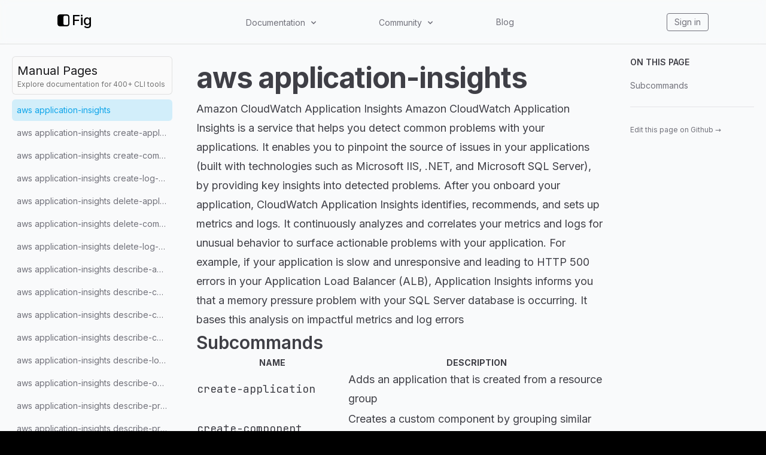

--- FILE ---
content_type: text/html; charset=utf-8
request_url: https://fig.io/manual/aws/application-insights
body_size: 50910
content:
<!DOCTYPE html><html lang="en"><head><meta name="twitter:card" content="summary_large_image"/><meta name="twitter:creator" content="@fig"/><meta property="og:url" content="https://fig.io/"/><meta property="og:image:alt" content="Fig, the next-generation command line."/><meta name="viewport" content="width=device-width, initial-scale=1, shrink-to-fit=no"/><meta charSet="utf-8"/><link rel="icon" href="/icons/fig.png"/><link rel="preconnect" href="https://EX0W8R7TIO-dsn.algolia.net" crossorigin="true"/><title>aws application-insights | Fig</title><meta name="robots" content="index,follow"/><meta name="googlebot" content="index,follow"/><meta name="description" content="Amazon CloudWatch Application Insights  Amazon CloudWatch Application Insights is a service that helps you detect common problems with your applications. It enables you to pinpoint the source of is..."/><meta property="og:title" content="aws application-insights"/><meta property="og:description" content="Amazon CloudWatch Application Insights  Amazon CloudWatch Application Insights is a service that helps you detect common problems with your applications. It enables you to pinpoint the source of is..."/><meta property="og:type" content="website"/><meta property="og:image" content="https://og.tailgraph.com/og?fontFamily=Inter&amp;title=aws%20application-insights&amp;titleTailwind=text-gray-800%20font-bold%20text-6xl&amp;text=Amazon%20CloudWatch%20Application%20Insights%20%20Amazon%20CloudWatch%20Application%20Insights%20is%20a%20service%20that%20helps%20you%20detect%20common%20problems%20with%20your%20applications.%20It%20enables%20you%20to%20pinpoint%20the%20source%20of%20is...&amp;textTailwind=text-gray-700%20text-2xl%20mt-4&amp;logoUrl=https%3A%2F%2Ffig.io%2Ficons%2Ffig.svg&amp;logoTailwind=bg-transparent%20mx-auto%20mb-8%20h-16%20w-16&amp;bgTailwind=bg-white&amp;footerTailwind=text-teal-600"/><meta property="og:image:width" content="1200"/><meta property="og:image:height" content="630"/><meta name="next-head-count" content="18"/><link rel="stylesheet" href="https://cdn.jsdelivr.net/npm/docsearch.js@2/dist/cdn/docsearch.min.css"/><style id="stitches">--sxs{--sxs:2 c-PJLV c-bchPJt}@media{.c-bchPJt{width:100%;background:#f5f5f5;padding:2.5rem}@media (max-width: 700px){.c-bchPJt{padding:1.5rem;border-radius:0 !important}}@media (max-width: 450px){.c-bchPJt{padding:1rem}}}--sxs{--sxs:3 c-PJLV-cQMQQe-padding-padded}@media{.c-PJLV-cQMQQe-padding-padded{padding:1.5rem}@media (max-width: 700px){.c-PJLV-cQMQQe-padding-padded{padding:1.5rem}}}</style><link rel="preload" href="/_next/static/css/5dfd55ffc032d7e7.css" as="style"/><link rel="stylesheet" href="/_next/static/css/5dfd55ffc032d7e7.css" data-n-g=""/><link rel="preload" href="/_next/static/css/09480c9816614e31.css" as="style"/><link rel="stylesheet" href="/_next/static/css/09480c9816614e31.css" data-n-p=""/><noscript data-n-css=""></noscript><script defer="" nomodule="" src="/_next/static/chunks/polyfills-c67a75d1b6f99dc8.js"></script><script src="/_next/static/chunks/webpack-34fc5d52645a25b8.js" defer=""></script><script src="/_next/static/chunks/framework-f8115f7fae64930e.js" defer=""></script><script src="/_next/static/chunks/main-20f1ec9706216c13.js" defer=""></script><script src="/_next/static/chunks/pages/_app-5d4e6533fe3e6abc.js" defer=""></script><script src="/_next/static/chunks/4ad82c5e-f6b93beccfb98279.js" defer=""></script><script src="/_next/static/chunks/1fd88f47-0fb93c170e614049.js" defer=""></script><script src="/_next/static/chunks/d0447323-346206b92444316e.js" defer=""></script><script src="/_next/static/chunks/d64684d8-77d54a533ee576cc.js" defer=""></script><script src="/_next/static/chunks/18757-f4b101392753241a.js" defer=""></script><script src="/_next/static/chunks/63278-6940ee18dddbcfc1.js" defer=""></script><script src="/_next/static/chunks/5968-8bee22124391e156.js" defer=""></script><script src="/_next/static/chunks/pages/manual/%5B...slug%5D-13e45e80ba738671.js" defer=""></script><script src="/_next/static/QA4rvyfiEkM5DIpgNDpjR/_buildManifest.js" defer=""></script><script src="/_next/static/QA4rvyfiEkM5DIpgNDpjR/_ssgManifest.js" defer=""></script></head><body class="bg-black"><div id="__next" data-reactroot=""><div class="h-[var(--h-navbar-mobile)] sm:h-[var(--h-navbar)] w-full top-0 absolute bg-gray-50 dark:bg-zinc-900"></div><header class="header_header__pffuR bg-opacity-20 dark:bg-opacity-20 border-b bg-gray-50 dark:bg-zinc-900 border-black/10 dark:border-white/10"><nav class="header_container__sa798"><div class="header_upper__jYedx"><a href="/"><div class="flex flex-row items-center flex-none flex-nowrap invert dark:invert-0" style="font-weight:500;font-size:24px;margin-bottom:5px;min-width:60px"><svg width="20" height="20" viewBox="0 0 280 280" xmlns="http://www.w3.org/2000/svg" fill="white"><mask id="subtract"><path x="0" y="0" width="280" height="280" d="M0 53C0 23.7289 23.7289 0 53 0H227C256.271 0 280 23.7289 280 53V227C280 256.271 256.271 280 227 280H53C23.7289 280 0 256.271 0 227V53Z" fill="white"></path><rect x="140" y="30" width="112" height="220" rx="38" fill="black"></rect></mask><path mask="url(#subtract)" x="0" y="0" width="280" height="280" d="M0 53C0 23.7289 23.7289 0 53 0H227C256.271 0 280 23.7289 280 53V227C280 256.271 256.271 280 227 280H53C23.7289 280 0 256.271 0 227V53Z"></path></svg><span class="ml-1 text-white">Fig</span></div></a><div class="header_desktop__ijo6_ gap-4"><div class="relative" data-headlessui-state=""><button class="text-sm text-zinc-500 hover:text-zinc-900 dark:text-[#ccc] dark:hover:text-[#ecf0f1] transition-color duration-300" type="button" aria-expanded="false" data-headlessui-state=""><span class="inline-flex items-center select-none cursor-pointer">Documentation<svg stroke="currentColor" fill="currentColor" stroke-width="0" viewBox="0 0 20 20" aria-hidden="true" class="w-4 h-4 flex-shrink-0 ml-1.5" height="1em" width="1em" xmlns="http://www.w3.org/2000/svg"><path fill-rule="evenodd" d="M5.293 7.293a1 1 0 011.414 0L10 10.586l3.293-3.293a1 1 0 111.414 1.414l-4 4a1 1 0 01-1.414 0l-4-4a1 1 0 010-1.414z" clip-rule="evenodd"></path></svg></span></button></div><div style="position:fixed;top:1px;left:1px;width:1px;height:0;padding:0;margin:-1px;overflow:hidden;clip:rect(0, 0, 0, 0);white-space:nowrap;border-width:0;display:none"></div><div class="relative" data-headlessui-state=""><button class="text-sm text-zinc-500 hover:text-zinc-900 dark:text-[#ccc] dark:hover:text-[#ecf0f1] transition-color duration-300" type="button" aria-expanded="false" data-headlessui-state=""><span class="inline-flex items-center select-none cursor-pointer">Community<svg stroke="currentColor" fill="currentColor" stroke-width="0" viewBox="0 0 20 20" aria-hidden="true" class="w-4 h-4 flex-shrink-0 ml-1.5" height="1em" width="1em" xmlns="http://www.w3.org/2000/svg"><path fill-rule="evenodd" d="M5.293 7.293a1 1 0 011.414 0L10 10.586l3.293-3.293a1 1 0 111.414 1.414l-4 4a1 1 0 01-1.414 0l-4-4a1 1 0 010-1.414z" clip-rule="evenodd"></path></svg></span></button></div><div style="position:fixed;top:1px;left:1px;width:1px;height:0;padding:0;margin:-1px;overflow:hidden;clip:rect(0, 0, 0, 0);white-space:nowrap;border-width:0;display:none"></div><a class="text-sm text-zinc-500 hover:text-zinc-900 dark:text-[#ccc] dark:hover:text-[#ecf0f1] transition-color duration-300" href="/blog">Blog</a></div><div class="header_iconLinkContainer__TqAXl"><a class="text-sm text-zinc-500 hover:text-zinc-900 dark:text-[#ccc] dark:hover:text-[#ecf0f1] transition-color duration-300 px-3 py-1 rounded border-zinc-500 border hover:border-[#ecf0f1]" href="https://app.fig.io">Sign in</a></div></div><div class="undefined header_mobile__WUsdc"><div class="relative" data-headlessui-state=""><button class="text-sm text-zinc-500 hover:text-zinc-900 dark:text-[#ccc] dark:hover:text-[#ecf0f1] transition-color duration-300" type="button" aria-expanded="false" data-headlessui-state=""><span class="inline-flex items-center select-none cursor-pointer">Docs<svg stroke="currentColor" fill="currentColor" stroke-width="0" viewBox="0 0 20 20" aria-hidden="true" class="w-4 h-4 flex-shrink-0 ml-0.5 mr-1.5" height="1em" width="1em" xmlns="http://www.w3.org/2000/svg"><path fill-rule="evenodd" d="M5.293 7.293a1 1 0 011.414 0L10 10.586l3.293-3.293a1 1 0 111.414 1.414l-4 4a1 1 0 01-1.414 0l-4-4a1 1 0 010-1.414z" clip-rule="evenodd"></path></svg></span></button></div><div style="position:fixed;top:1px;left:1px;width:1px;height:0;padding:0;margin:-1px;overflow:hidden;clip:rect(0, 0, 0, 0);white-space:nowrap;border-width:0;display:none"></div><div class="relative" data-headlessui-state=""><button class="text-sm text-zinc-500 hover:text-zinc-900 dark:text-[#ccc] dark:hover:text-[#ecf0f1] transition-color duration-300" type="button" aria-expanded="false" data-headlessui-state=""><span class="inline-flex items-center select-none cursor-pointer">Community<svg stroke="currentColor" fill="currentColor" stroke-width="0" viewBox="0 0 20 20" aria-hidden="true" class="w-4 h-4 flex-shrink-0 ml-0.5 mr-1.5" height="1em" width="1em" xmlns="http://www.w3.org/2000/svg"><path fill-rule="evenodd" d="M5.293 7.293a1 1 0 011.414 0L10 10.586l3.293-3.293a1 1 0 111.414 1.414l-4 4a1 1 0 01-1.414 0l-4-4a1 1 0 010-1.414z" clip-rule="evenodd"></path></svg></span></button></div><div style="position:fixed;top:1px;left:1px;width:1px;height:0;padding:0;margin:-1px;overflow:hidden;clip:rect(0, 0, 0, 0);white-space:nowrap;border-width:0;display:none"></div><a class="text-sm text-zinc-500 hover:text-zinc-900 dark:text-[#ccc] dark:hover:text-[#ecf0f1] transition-color duration-300" href="/blog">Blog</a></div></nav></header><div class="bg-white subpixel-antialiased"><div class="flex flex-1 flex-col lg:flex-row justify-center sm:items-center lg:items-start h-full bg-gray-50 dark:bg-zinc-900"><aside class="top-navbar w-full max-w-[690px] lg:w-80 p-5 h-auto lg:h-[calc(100vh-var(--h-navbar))] lg:sticky overflow-y-scroll bg-transparent z-20"><a class="mb-2 p-2 bg-zinc-50 hover:bg-zinc-100 dark:bg-zinc-800/75 dark:hover:bg-zinc-800/90 rounded-md border border-black/10 dark:border-white/5 no-underline animation-hover hover:text-white block" href="/manual"><h3 class="text-zinc-900 dark:text-zinc-50 m-0">Manual Pages</h3><h6 class="text-neutral-500 dark:text-gray-500 text-xs">Explore documentation for 400+ CLI tools</h6></a><ul class="space-y-0.5"><li class="flex text-sm rounded-md animation-hover text-zinc-500 hover:text-zinc-500 dark:text-zinc-400 dark:hover:text-zinc-400 hover:bg-black/5 dark:hover:bg-white/5 p-2 flex items-center justify-between gap-2 cursor-pointer" id="headlessui-disclosure-button-undefined" aria-expanded="false" data-headlessui-state="">Menu<svg stroke="currentColor" fill="currentColor" stroke-width="0" viewBox="0 0 20 20" aria-hidden="true" class="h-5 w-5 animation-disclosure" height="1em" width="1em" xmlns="http://www.w3.org/2000/svg"><path fill-rule="evenodd" d="M7.293 14.707a1 1 0 010-1.414L10.586 10 7.293 6.707a1 1 0 011.414-1.414l4 4a1 1 0 010 1.414l-4 4a1 1 0 01-1.414 0z" clip-rule="evenodd"></path></svg></li><div class="origin-top overflow-hidden animation-disclosure opacity-0" style="max-height:0px" id="headlessui-disclosure-panel-undefined" data-headlessui-state=""><div><ul class="space-y-0.5 ml-5"><li class="flex text-sm rounded-md animation-hover bg-sky-400/20 hover:bg-sky-400/30 dark:bg-sky-500/[0.12] dark:hover:bg-sky-500/20"><a class="inline-block w-full p-2 whitespace-nowrap rtl text-ellipsis overflow-hidden text-sky-500 hover:text-sky-500 dark:text-sky-400 dark:hover:text-sky-400" href="/manual/aws/application-insights">aws application-insights</a></li><li class="flex text-sm rounded-md animation-hover text-zinc-500 hover:text-zinc-500 dark:text-zinc-400 dark:hover:text-zinc-400 hover:bg-black/5 dark:hover:bg-white/5"><a class="inline-block w-full p-2 whitespace-nowrap rtl text-ellipsis overflow-hidden text-zinc-500 hover:text-zinc-500 dark:text-zinc-400 dark:hover:text-zinc-400" href="/manual/aws/application-insights/create-application">aws application-insights create-application</a></li><li class="flex text-sm rounded-md animation-hover text-zinc-500 hover:text-zinc-500 dark:text-zinc-400 dark:hover:text-zinc-400 hover:bg-black/5 dark:hover:bg-white/5"><a class="inline-block w-full p-2 whitespace-nowrap rtl text-ellipsis overflow-hidden text-zinc-500 hover:text-zinc-500 dark:text-zinc-400 dark:hover:text-zinc-400" href="/manual/aws/application-insights/create-component">aws application-insights create-component</a></li><li class="flex text-sm rounded-md animation-hover text-zinc-500 hover:text-zinc-500 dark:text-zinc-400 dark:hover:text-zinc-400 hover:bg-black/5 dark:hover:bg-white/5"><a class="inline-block w-full p-2 whitespace-nowrap rtl text-ellipsis overflow-hidden text-zinc-500 hover:text-zinc-500 dark:text-zinc-400 dark:hover:text-zinc-400" href="/manual/aws/application-insights/create-log-pattern">aws application-insights create-log-pattern</a></li><li class="flex text-sm rounded-md animation-hover text-zinc-500 hover:text-zinc-500 dark:text-zinc-400 dark:hover:text-zinc-400 hover:bg-black/5 dark:hover:bg-white/5"><a class="inline-block w-full p-2 whitespace-nowrap rtl text-ellipsis overflow-hidden text-zinc-500 hover:text-zinc-500 dark:text-zinc-400 dark:hover:text-zinc-400" href="/manual/aws/application-insights/delete-application">aws application-insights delete-application</a></li><li class="flex text-sm rounded-md animation-hover text-zinc-500 hover:text-zinc-500 dark:text-zinc-400 dark:hover:text-zinc-400 hover:bg-black/5 dark:hover:bg-white/5"><a class="inline-block w-full p-2 whitespace-nowrap rtl text-ellipsis overflow-hidden text-zinc-500 hover:text-zinc-500 dark:text-zinc-400 dark:hover:text-zinc-400" href="/manual/aws/application-insights/delete-component">aws application-insights delete-component</a></li><li class="flex text-sm rounded-md animation-hover text-zinc-500 hover:text-zinc-500 dark:text-zinc-400 dark:hover:text-zinc-400 hover:bg-black/5 dark:hover:bg-white/5"><a class="inline-block w-full p-2 whitespace-nowrap rtl text-ellipsis overflow-hidden text-zinc-500 hover:text-zinc-500 dark:text-zinc-400 dark:hover:text-zinc-400" href="/manual/aws/application-insights/delete-log-pattern">aws application-insights delete-log-pattern</a></li><li class="flex text-sm rounded-md animation-hover text-zinc-500 hover:text-zinc-500 dark:text-zinc-400 dark:hover:text-zinc-400 hover:bg-black/5 dark:hover:bg-white/5"><a class="inline-block w-full p-2 whitespace-nowrap rtl text-ellipsis overflow-hidden text-zinc-500 hover:text-zinc-500 dark:text-zinc-400 dark:hover:text-zinc-400" href="/manual/aws/application-insights/describe-application">aws application-insights describe-application</a></li><li class="flex text-sm rounded-md animation-hover text-zinc-500 hover:text-zinc-500 dark:text-zinc-400 dark:hover:text-zinc-400 hover:bg-black/5 dark:hover:bg-white/5"><a class="inline-block w-full p-2 whitespace-nowrap rtl text-ellipsis overflow-hidden text-zinc-500 hover:text-zinc-500 dark:text-zinc-400 dark:hover:text-zinc-400" href="/manual/aws/application-insights/describe-component">aws application-insights describe-component</a></li><li class="flex text-sm rounded-md animation-hover text-zinc-500 hover:text-zinc-500 dark:text-zinc-400 dark:hover:text-zinc-400 hover:bg-black/5 dark:hover:bg-white/5"><a class="inline-block w-full p-2 whitespace-nowrap rtl text-ellipsis overflow-hidden text-zinc-500 hover:text-zinc-500 dark:text-zinc-400 dark:hover:text-zinc-400" href="/manual/aws/application-insights/describe-component-configuration">aws application-insights describe-component-configuration</a></li><li class="flex text-sm rounded-md animation-hover text-zinc-500 hover:text-zinc-500 dark:text-zinc-400 dark:hover:text-zinc-400 hover:bg-black/5 dark:hover:bg-white/5"><a class="inline-block w-full p-2 whitespace-nowrap rtl text-ellipsis overflow-hidden text-zinc-500 hover:text-zinc-500 dark:text-zinc-400 dark:hover:text-zinc-400" href="/manual/aws/application-insights/describe-component-configuration-recommendation">aws application-insights describe-component-configuration-recommendation</a></li><li class="flex text-sm rounded-md animation-hover text-zinc-500 hover:text-zinc-500 dark:text-zinc-400 dark:hover:text-zinc-400 hover:bg-black/5 dark:hover:bg-white/5"><a class="inline-block w-full p-2 whitespace-nowrap rtl text-ellipsis overflow-hidden text-zinc-500 hover:text-zinc-500 dark:text-zinc-400 dark:hover:text-zinc-400" href="/manual/aws/application-insights/describe-log-pattern">aws application-insights describe-log-pattern</a></li><li class="flex text-sm rounded-md animation-hover text-zinc-500 hover:text-zinc-500 dark:text-zinc-400 dark:hover:text-zinc-400 hover:bg-black/5 dark:hover:bg-white/5"><a class="inline-block w-full p-2 whitespace-nowrap rtl text-ellipsis overflow-hidden text-zinc-500 hover:text-zinc-500 dark:text-zinc-400 dark:hover:text-zinc-400" href="/manual/aws/application-insights/describe-observation">aws application-insights describe-observation</a></li><li class="flex text-sm rounded-md animation-hover text-zinc-500 hover:text-zinc-500 dark:text-zinc-400 dark:hover:text-zinc-400 hover:bg-black/5 dark:hover:bg-white/5"><a class="inline-block w-full p-2 whitespace-nowrap rtl text-ellipsis overflow-hidden text-zinc-500 hover:text-zinc-500 dark:text-zinc-400 dark:hover:text-zinc-400" href="/manual/aws/application-insights/describe-problem">aws application-insights describe-problem</a></li><li class="flex text-sm rounded-md animation-hover text-zinc-500 hover:text-zinc-500 dark:text-zinc-400 dark:hover:text-zinc-400 hover:bg-black/5 dark:hover:bg-white/5"><a class="inline-block w-full p-2 whitespace-nowrap rtl text-ellipsis overflow-hidden text-zinc-500 hover:text-zinc-500 dark:text-zinc-400 dark:hover:text-zinc-400" href="/manual/aws/application-insights/describe-problem-observations">aws application-insights describe-problem-observations</a></li><li class="flex text-sm rounded-md animation-hover text-zinc-500 hover:text-zinc-500 dark:text-zinc-400 dark:hover:text-zinc-400 hover:bg-black/5 dark:hover:bg-white/5"><a class="inline-block w-full p-2 whitespace-nowrap rtl text-ellipsis overflow-hidden text-zinc-500 hover:text-zinc-500 dark:text-zinc-400 dark:hover:text-zinc-400" href="/manual/aws/application-insights/list-applications">aws application-insights list-applications</a></li><li class="flex text-sm rounded-md animation-hover text-zinc-500 hover:text-zinc-500 dark:text-zinc-400 dark:hover:text-zinc-400 hover:bg-black/5 dark:hover:bg-white/5"><a class="inline-block w-full p-2 whitespace-nowrap rtl text-ellipsis overflow-hidden text-zinc-500 hover:text-zinc-500 dark:text-zinc-400 dark:hover:text-zinc-400" href="/manual/aws/application-insights/list-components">aws application-insights list-components</a></li><li class="flex text-sm rounded-md animation-hover text-zinc-500 hover:text-zinc-500 dark:text-zinc-400 dark:hover:text-zinc-400 hover:bg-black/5 dark:hover:bg-white/5"><a class="inline-block w-full p-2 whitespace-nowrap rtl text-ellipsis overflow-hidden text-zinc-500 hover:text-zinc-500 dark:text-zinc-400 dark:hover:text-zinc-400" href="/manual/aws/application-insights/list-configuration-history">aws application-insights list-configuration-history</a></li><li class="flex text-sm rounded-md animation-hover text-zinc-500 hover:text-zinc-500 dark:text-zinc-400 dark:hover:text-zinc-400 hover:bg-black/5 dark:hover:bg-white/5"><a class="inline-block w-full p-2 whitespace-nowrap rtl text-ellipsis overflow-hidden text-zinc-500 hover:text-zinc-500 dark:text-zinc-400 dark:hover:text-zinc-400" href="/manual/aws/application-insights/list-log-pattern-sets">aws application-insights list-log-pattern-sets</a></li><li class="flex text-sm rounded-md animation-hover text-zinc-500 hover:text-zinc-500 dark:text-zinc-400 dark:hover:text-zinc-400 hover:bg-black/5 dark:hover:bg-white/5"><a class="inline-block w-full p-2 whitespace-nowrap rtl text-ellipsis overflow-hidden text-zinc-500 hover:text-zinc-500 dark:text-zinc-400 dark:hover:text-zinc-400" href="/manual/aws/application-insights/list-log-patterns">aws application-insights list-log-patterns</a></li><li class="flex text-sm rounded-md animation-hover text-zinc-500 hover:text-zinc-500 dark:text-zinc-400 dark:hover:text-zinc-400 hover:bg-black/5 dark:hover:bg-white/5"><a class="inline-block w-full p-2 whitespace-nowrap rtl text-ellipsis overflow-hidden text-zinc-500 hover:text-zinc-500 dark:text-zinc-400 dark:hover:text-zinc-400" href="/manual/aws/application-insights/list-problems">aws application-insights list-problems</a></li><li class="flex text-sm rounded-md animation-hover text-zinc-500 hover:text-zinc-500 dark:text-zinc-400 dark:hover:text-zinc-400 hover:bg-black/5 dark:hover:bg-white/5"><a class="inline-block w-full p-2 whitespace-nowrap rtl text-ellipsis overflow-hidden text-zinc-500 hover:text-zinc-500 dark:text-zinc-400 dark:hover:text-zinc-400" href="/manual/aws/application-insights/list-tags-for-resource">aws application-insights list-tags-for-resource</a></li><li class="flex text-sm rounded-md animation-hover text-zinc-500 hover:text-zinc-500 dark:text-zinc-400 dark:hover:text-zinc-400 hover:bg-black/5 dark:hover:bg-white/5"><a class="inline-block w-full p-2 whitespace-nowrap rtl text-ellipsis overflow-hidden text-zinc-500 hover:text-zinc-500 dark:text-zinc-400 dark:hover:text-zinc-400" href="/manual/aws/application-insights/tag-resource">aws application-insights tag-resource</a></li><li class="flex text-sm rounded-md animation-hover text-zinc-500 hover:text-zinc-500 dark:text-zinc-400 dark:hover:text-zinc-400 hover:bg-black/5 dark:hover:bg-white/5"><a class="inline-block w-full p-2 whitespace-nowrap rtl text-ellipsis overflow-hidden text-zinc-500 hover:text-zinc-500 dark:text-zinc-400 dark:hover:text-zinc-400" href="/manual/aws/application-insights/untag-resource">aws application-insights untag-resource</a></li><li class="flex text-sm rounded-md animation-hover text-zinc-500 hover:text-zinc-500 dark:text-zinc-400 dark:hover:text-zinc-400 hover:bg-black/5 dark:hover:bg-white/5"><a class="inline-block w-full p-2 whitespace-nowrap rtl text-ellipsis overflow-hidden text-zinc-500 hover:text-zinc-500 dark:text-zinc-400 dark:hover:text-zinc-400" href="/manual/aws/application-insights/update-application">aws application-insights update-application</a></li><li class="flex text-sm rounded-md animation-hover text-zinc-500 hover:text-zinc-500 dark:text-zinc-400 dark:hover:text-zinc-400 hover:bg-black/5 dark:hover:bg-white/5"><a class="inline-block w-full p-2 whitespace-nowrap rtl text-ellipsis overflow-hidden text-zinc-500 hover:text-zinc-500 dark:text-zinc-400 dark:hover:text-zinc-400" href="/manual/aws/application-insights/update-component">aws application-insights update-component</a></li><li class="flex text-sm rounded-md animation-hover text-zinc-500 hover:text-zinc-500 dark:text-zinc-400 dark:hover:text-zinc-400 hover:bg-black/5 dark:hover:bg-white/5"><a class="inline-block w-full p-2 whitespace-nowrap rtl text-ellipsis overflow-hidden text-zinc-500 hover:text-zinc-500 dark:text-zinc-400 dark:hover:text-zinc-400" href="/manual/aws/application-insights/update-component-configuration">aws application-insights update-component-configuration</a></li><li class="flex text-sm rounded-md animation-hover text-zinc-500 hover:text-zinc-500 dark:text-zinc-400 dark:hover:text-zinc-400 hover:bg-black/5 dark:hover:bg-white/5"><a class="inline-block w-full p-2 whitespace-nowrap rtl text-ellipsis overflow-hidden text-zinc-500 hover:text-zinc-500 dark:text-zinc-400 dark:hover:text-zinc-400" href="/manual/aws/application-insights/update-log-pattern">aws application-insights update-log-pattern</a></li></ul></div></div></ul></aside><main class="p-5 flex-grow max-w-3xl"><article class="prose dark:prose-invert lg:prose-lg prose-zinc mr-auto prose-h1:!text-4xl prose-h1:font-semibold prose-h2:!text-3xl prose-h2:font-medium prose-code:text-sky-500 dark:prose-code:text-sky-400 prose-a:underline-offset-[4px] prose-a:decoration-dotted prose-a:decoration-zinc-600 dark:prose-a:decoration-zinc-300 hover:prose-a:decoration-zinc-400 hover:prose-a:text-zinc-400 hover:prose-code:prose-a:text-zinc-400 dark:hover:prose-a:decoration-zinc-400 dark:hover:prose-a:text-zinc-400 dark:hover:prose-code:prose-a:text-zinc-400 prose-a:transition-color prose-a:duration-200 prose-table:min-w-[600px] prose-table:mt-0 prose-table:mb-0 mx-auto"><h1 id="aws application-insights">aws application-insights</h1><p>Amazon CloudWatch Application Insights  Amazon CloudWatch Application Insights is a service that helps you detect common problems with your applications. It enables you to pinpoint the source of issues in your applications (built with technologies such as Microsoft IIS, .NET, and Microsoft SQL Server), by providing key insights into detected problems. After you onboard your application, CloudWatch Application Insights identifies, recommends, and sets up metrics and logs. It continuously analyzes and correlates your metrics and logs for unusual behavior to surface actionable problems with your application. For example, if your application is slow and unresponsive and leading to HTTP 500 errors in your Application Load Balancer (ALB), Application Insights informs you that a memory pressure problem with your SQL Server database is occurring. It bases this analysis on impactful metrics and log errors</p><h2 id="subcommands">Subcommands</h2><div class="overflow-x-auto"><table><thead class="uppercase text-sm tracking-medium font-semibold"><tr><th>Name</th><th>Description</th></tr></thead><tbody><tr><td class="whitespace-normal w-40 sm:w-56 md:w-60 lg:w-64"><a href="/manual/aws/application-insights/create-application"><code>create-application</code></a></td><td>Adds an application that is created from a resource group</td></tr><tr><td class="whitespace-normal w-40 sm:w-56 md:w-60 lg:w-64"><a href="/manual/aws/application-insights/create-component"><code>create-component</code></a></td><td>Creates a custom component by grouping similar standalone instances to monitor</td></tr><tr><td class="whitespace-normal w-40 sm:w-56 md:w-60 lg:w-64"><a href="/manual/aws/application-insights/create-log-pattern"><code>create-log-pattern</code></a></td><td>Adds an log pattern to a LogPatternSet</td></tr><tr><td class="whitespace-normal w-40 sm:w-56 md:w-60 lg:w-64"><a href="/manual/aws/application-insights/delete-application"><code>delete-application</code></a></td><td>Removes the specified application from monitoring. Does not delete the application</td></tr><tr><td class="whitespace-normal w-40 sm:w-56 md:w-60 lg:w-64"><a href="/manual/aws/application-insights/delete-component"><code>delete-component</code></a></td><td>Ungroups a custom component. When you ungroup custom components, all applicable monitors that are set up for the component are removed and the instances revert to their standalone status</td></tr><tr><td class="whitespace-normal w-40 sm:w-56 md:w-60 lg:w-64"><a href="/manual/aws/application-insights/delete-log-pattern"><code>delete-log-pattern</code></a></td><td>Removes the specified log pattern from a LogPatternSet</td></tr><tr><td class="whitespace-normal w-40 sm:w-56 md:w-60 lg:w-64"><a href="/manual/aws/application-insights/describe-application"><code>describe-application</code></a></td><td>Describes the application</td></tr><tr><td class="whitespace-normal w-40 sm:w-56 md:w-60 lg:w-64"><a href="/manual/aws/application-insights/describe-component"><code>describe-component</code></a></td><td>Describes a component and lists the resources that are grouped together in a component</td></tr><tr><td class="whitespace-normal w-40 sm:w-56 md:w-60 lg:w-64"><a href="/manual/aws/application-insights/describe-component-configuration"><code>describe-component-configuration</code></a></td><td>Describes the monitoring configuration of the component</td></tr><tr><td class="whitespace-normal w-40 sm:w-56 md:w-60 lg:w-64"><a href="/manual/aws/application-insights/describe-component-configuration-recommendation"><code>describe-component-configuration-recommendation</code></a></td><td>Describes the recommended monitoring configuration of the component</td></tr><tr><td class="whitespace-normal w-40 sm:w-56 md:w-60 lg:w-64"><a href="/manual/aws/application-insights/describe-log-pattern"><code>describe-log-pattern</code></a></td><td>Describe a specific log pattern from a LogPatternSet</td></tr><tr><td class="whitespace-normal w-40 sm:w-56 md:w-60 lg:w-64"><a href="/manual/aws/application-insights/describe-observation"><code>describe-observation</code></a></td><td>Describes an anomaly or error with the application</td></tr><tr><td class="whitespace-normal w-40 sm:w-56 md:w-60 lg:w-64"><a href="/manual/aws/application-insights/describe-problem"><code>describe-problem</code></a></td><td>Describes an application problem</td></tr><tr><td class="whitespace-normal w-40 sm:w-56 md:w-60 lg:w-64"><a href="/manual/aws/application-insights/describe-problem-observations"><code>describe-problem-observations</code></a></td><td>Describes the anomalies or errors associated with the problem</td></tr><tr><td class="whitespace-normal w-40 sm:w-56 md:w-60 lg:w-64"><a href="/manual/aws/application-insights/list-applications"><code>list-applications</code></a></td><td>Lists the IDs of the applications that you are monitoring</td></tr><tr><td class="whitespace-normal w-40 sm:w-56 md:w-60 lg:w-64"><a href="/manual/aws/application-insights/list-components"><code>list-components</code></a></td><td>Lists the auto-grouped, standalone, and custom components of the application</td></tr><tr><td class="whitespace-normal w-40 sm:w-56 md:w-60 lg:w-64"><a href="/manual/aws/application-insights/list-configuration-history"><code>list-configuration-history</code></a></td><td>Lists the INFO, WARN, and ERROR events for periodic configuration updates performed by Application Insights. Examples of events represented are:    INFO: creating a new alarm or updating an alarm threshold.   WARN: alarm not created due to insufficient data points used to predict thresholds.   ERROR: alarm not created due to permission errors or exceeding quotas</td></tr><tr><td class="whitespace-normal w-40 sm:w-56 md:w-60 lg:w-64"><a href="/manual/aws/application-insights/list-log-pattern-sets"><code>list-log-pattern-sets</code></a></td><td>Lists the log pattern sets in the specific application</td></tr><tr><td class="whitespace-normal w-40 sm:w-56 md:w-60 lg:w-64"><a href="/manual/aws/application-insights/list-log-patterns"><code>list-log-patterns</code></a></td><td>Lists the log patterns in the specific log LogPatternSet</td></tr><tr><td class="whitespace-normal w-40 sm:w-56 md:w-60 lg:w-64"><a href="/manual/aws/application-insights/list-problems"><code>list-problems</code></a></td><td>Lists the problems with your application</td></tr><tr><td class="whitespace-normal w-40 sm:w-56 md:w-60 lg:w-64"><a href="/manual/aws/application-insights/list-tags-for-resource"><code>list-tags-for-resource</code></a></td><td>Retrieve a list of the tags (keys and values) that are associated with a specified application. A tag is a label that you optionally define and associate with an application. Each tag consists of a required tag key and an optional associated tag value. A tag key is a general label that acts as a category for more specific tag values. A tag value acts as a descriptor within a tag key</td></tr><tr><td class="whitespace-normal w-40 sm:w-56 md:w-60 lg:w-64"><a href="/manual/aws/application-insights/tag-resource"><code>tag-resource</code></a></td><td>Add one or more tags (keys and values) to a specified application. A tag is a label that you optionally define and associate with an application. Tags can help you categorize and manage application in different ways, such as by purpose, owner, environment, or other criteria.  Each tag consists of a required tag key and an associated tag value, both of which you define. A tag key is a general label that acts as a category for more specific tag values. A tag value acts as a descriptor within a tag key</td></tr><tr><td class="whitespace-normal w-40 sm:w-56 md:w-60 lg:w-64"><a href="/manual/aws/application-insights/untag-resource"><code>untag-resource</code></a></td><td>Remove one or more tags (keys and values) from a specified application</td></tr><tr><td class="whitespace-normal w-40 sm:w-56 md:w-60 lg:w-64"><a href="/manual/aws/application-insights/update-application"><code>update-application</code></a></td><td>Updates the application</td></tr><tr><td class="whitespace-normal w-40 sm:w-56 md:w-60 lg:w-64"><a href="/manual/aws/application-insights/update-component"><code>update-component</code></a></td><td>Updates the custom component name and/or the list of resources that make up the component</td></tr><tr><td class="whitespace-normal w-40 sm:w-56 md:w-60 lg:w-64"><a href="/manual/aws/application-insights/update-component-configuration"><code>update-component-configuration</code></a></td><td>Updates the monitoring configurations for the component. The configuration input parameter is an escaped JSON of the configuration and should match the schema of what is returned by DescribeComponentConfigurationRecommendation</td></tr><tr><td class="whitespace-normal w-40 sm:w-56 md:w-60 lg:w-64"><a href="/manual/aws/application-insights/update-log-pattern"><code>update-log-pattern</code></a></td><td>Adds a log pattern to a LogPatternSet</td></tr></tbody></table></div></article></main><div class="hidden xl:block xl:w-64 2xl:w-80 p-5 sticky top-navbar h-fit"><ul><p class="uppercase text-sm tracking-medium font-semibold text-zinc-700 dark:text-zinc-200 mb-4">On this page</p><li class="mt-2"><a class="no-underline text-zinc-500 dark:text-zinc-400 hover:text-zinc-900 dark:hover:text-zinc-300 animation-hover text-sm cursor-pointer" href="#subcommands">Subcommands</a></li></ul><hr class="my-6 border-zinc-200 dark:border-zinc-700"/><a class="no-underline text-zinc-500 dark:text-zinc-400 hover:text-zinc-900 dark:hover:text-zinc-300 animation-hover text-sm cursor-pointer text-xs group" href="https://github.com/withfig/autocomplete/blob/master/src/aws/application-insights.ts" target="_blank" rel="noopener noreferrer">Edit this page on Github<!-- --> <span aria-hidden="true" class="inline-block translate-x-0 group-hover:translate-x-1 transition-transform ease-in-out duration-300">→</span></a></div></div></div><footer class="text-neutral-200 border-t border-neutral-800 bg-black"><div class="max-w-screen-lg mx-auto p-6 pt-12 items-center"><div class="w-full grid gap-6 grid-cols-2 md:grid-cols-4 "><section><p class="uppercase text-xs tracking-wider font-mono text-neutral-400 font-medium">Products</p><ul class="mt-3 text-sm space-y-1.5"><li><a class="text-neutral-300 hover:text-neutral-100 hover:underline" href="/user-manual/scripts">Scripts</a></li><li><a class="text-neutral-300 hover:text-neutral-100 hover:underline" href="/user-manual/autocomplete">Autocomplete </a></li><li><a class="text-neutral-300 hover:text-neutral-100 hover:underline" href="/user-manual/dotfiles">Dotfiles &amp; Secrets</a></li><li><a class="text-neutral-300 hover:text-neutral-100 hover:underline" href="/user-manual/ai">Fig AI</a></li><li><a class="text-neutral-300 hover:text-neutral-100 hover:underline" href="/user-manual/access">Access</a></li><li><a class="text-neutral-300 hover:text-neutral-100 hover:underline" href="/user-manual/plugins">Plugin Store</a></li><li><a class="text-neutral-300 hover:text-neutral-100 hover:underline" href="/manual">Manual Pages</a></li></ul></section><section class="order-3 sm:order-none"><p class="uppercase text-xs tracking-wider font-mono text-neutral-400 font-medium">Social</p><ul class="mt-3 text-sm space-y-1.5"><li><a href="https://twitter.com/fig" class="text-neutral-300 hover:text-neutral-100 hover:underline">Twitter</a></li><li><a href="https://github.com/withfig" class="text-neutral-300 hover:text-neutral-100 hover:underline">Github</a></li><li><a href="https://fig.io/community" class="text-neutral-300 hover:text-neutral-100 hover:underline">Discord</a></li></ul></section><section class="order-3 sm:order-none"><p class="uppercase text-xs tracking-wider font-mono text-neutral-400 font-medium">Resources</p><ul class="mt-3 text-sm space-y-1.5"><li><a class="text-neutral-300 hover:text-neutral-100 hover:underline" href="/user-manual/getting-started">User Manual</a></li><li><a class="text-neutral-300 hover:text-neutral-100 hover:underline" href="/docs">Documentation</a></li><li><a class="text-neutral-300 hover:text-neutral-100 hover:underline" href="/user-manual/debugging/doctor">Debug</a></li></ul></section><section class="order-2 sm:order-none"><p class="uppercase text-xs tracking-wider font-mono text-neutral-400 font-medium">Company</p><ul class="mt-3 text-sm space-y-1.5"><li><a class="text-neutral-300 hover:text-neutral-100 hover:underline" href="/user-manual/other/contact">Contact us</a></li><li><a class="text-neutral-300 hover:text-neutral-100 hover:underline" href="/privacy">Privacy Policy</a></li><li><a class="text-neutral-300 hover:text-neutral-100 hover:underline" href="/blog">Blog</a></li></ul><p class="uppercase text-xs tracking-wider font-mono text-neutral-400 font-medium mt-6">Backed By</p><div class="flex gap-4 items-center mt-3 mb-4"><div class="bg-white"><a href="https://ycombinator.com" target="_blank" rel="noopener noreferrer"><svg stroke="currentColor" fill="currentColor" stroke-width="0" role="img" viewBox="0 0 24 24" class="text-[#f26522] w-11 h-11 md:w-12 md:h-12" aria-label="Backed by Y Combinator" height="1em" width="1em" xmlns="http://www.w3.org/2000/svg"><title></title><path d="M0 24V0h24v24H0zM6.951 5.896l4.112 7.708v5.064h1.583v-4.972l4.148-7.799h-1.749l-2.457 4.875c-.372.745-.688 1.434-.688 1.434s-.297-.708-.651-1.434L8.831 5.896h-1.88z"></path></svg></a></div><a href="https://www.mangocap.com/" target="_blank" rel="noopener noreferrer"><img class="w-11 h-11 md:w-12 md:h-12" src="/images/external/logos/mango-capital.png" alt="Backed by Mango Capital"/></a><a href="https://www.generalcatalyst.com/" target="_blank" rel="noopener noreferrer"><img class="w-11 h-11 md:w-12 md:h-12" src="/images/external/logos/general-catalyst.png" alt="Backed by General Catalyst"/></a></div></section></div><div class="grid grid-rows-2 place-items-center text-center pt-6"><div><a href="/"><div class="flex flex-row items-center flex-none flex-nowrap" style="font-weight:500;font-size:24px;margin-bottom:5px;min-width:60px"><svg width="20" height="20" viewBox="0 0 280 280" xmlns="http://www.w3.org/2000/svg" fill="white"><mask id="subtract"><path x="0" y="0" width="280" height="280" d="M0 53C0 23.7289 23.7289 0 53 0H227C256.271 0 280 23.7289 280 53V227C280 256.271 256.271 280 227 280H53C23.7289 280 0 256.271 0 227V53Z" fill="white"></path><rect x="140" y="30" width="112" height="220" rx="38" fill="black"></rect></mask><path mask="url(#subtract)" x="0" y="0" width="280" height="280" d="M0 53C0 23.7289 23.7289 0 53 0H227C256.271 0 280 23.7289 280 53V227C280 256.271 256.271 280 227 280H53C23.7289 280 0 256.271 0 227V53Z"></path></svg><span class="ml-1 text-white">Fig</span></div></a></div><p class="text-xs text-neutral-400 tracking-wide font-normal mt-4">Made with ❤️ in San Francisco<br/>Copyright © <!-- -->2026<!-- --> Hercules Labs Inc.</p></div></div></footer></div><script id="__NEXT_DATA__" type="application/json">{"props":{"pageProps":{"spec":{"name":"aws application-insights","description":"Amazon CloudWatch Application Insights  Amazon CloudWatch Application Insights is a service that helps you detect common problems with your applications. It enables you to pinpoint the source of issues in your applications (built with technologies such as Microsoft IIS, .NET, and Microsoft SQL Server), by providing key insights into detected problems. After you onboard your application, CloudWatch Application Insights identifies, recommends, and sets up metrics and logs. It continuously analyzes and correlates your metrics and logs for unusual behavior to surface actionable problems with your application. For example, if your application is slow and unresponsive and leading to HTTP 500 errors in your Application Load Balancer (ALB), Application Insights informs you that a memory pressure problem with your SQL Server database is occurring. It bases this analysis on impactful metrics and log errors","args":null,"reducedArgs":null,"subcommands":[{"name":"create-application","url":"manual/aws/application-insights/create-application","description":"Adds an application that is created from a resource group"},{"name":"create-component","url":"manual/aws/application-insights/create-component","description":"Creates a custom component by grouping similar standalone instances to monitor"},{"name":"create-log-pattern","url":"manual/aws/application-insights/create-log-pattern","description":"Adds an log pattern to a LogPatternSet"},{"name":"delete-application","url":"manual/aws/application-insights/delete-application","description":"Removes the specified application from monitoring. Does not delete the application"},{"name":"delete-component","url":"manual/aws/application-insights/delete-component","description":"Ungroups a custom component. When you ungroup custom components, all applicable monitors that are set up for the component are removed and the instances revert to their standalone status"},{"name":"delete-log-pattern","url":"manual/aws/application-insights/delete-log-pattern","description":"Removes the specified log pattern from a LogPatternSet"},{"name":"describe-application","url":"manual/aws/application-insights/describe-application","description":"Describes the application"},{"name":"describe-component","url":"manual/aws/application-insights/describe-component","description":"Describes a component and lists the resources that are grouped together in a component"},{"name":"describe-component-configuration","url":"manual/aws/application-insights/describe-component-configuration","description":"Describes the monitoring configuration of the component"},{"name":"describe-component-configuration-recommendation","url":"manual/aws/application-insights/describe-component-configuration-recommendation","description":"Describes the recommended monitoring configuration of the component"},{"name":"describe-log-pattern","url":"manual/aws/application-insights/describe-log-pattern","description":"Describe a specific log pattern from a LogPatternSet"},{"name":"describe-observation","url":"manual/aws/application-insights/describe-observation","description":"Describes an anomaly or error with the application"},{"name":"describe-problem","url":"manual/aws/application-insights/describe-problem","description":"Describes an application problem"},{"name":"describe-problem-observations","url":"manual/aws/application-insights/describe-problem-observations","description":"Describes the anomalies or errors associated with the problem"},{"name":"list-applications","url":"manual/aws/application-insights/list-applications","description":"Lists the IDs of the applications that you are monitoring"},{"name":"list-components","url":"manual/aws/application-insights/list-components","description":"Lists the auto-grouped, standalone, and custom components of the application"},{"name":"list-configuration-history","url":"manual/aws/application-insights/list-configuration-history","description":"Lists the INFO, WARN, and ERROR events for periodic configuration updates performed by Application Insights. Examples of events represented are:    INFO: creating a new alarm or updating an alarm threshold.   WARN: alarm not created due to insufficient data points used to predict thresholds.   ERROR: alarm not created due to permission errors or exceeding quotas"},{"name":"list-log-pattern-sets","url":"manual/aws/application-insights/list-log-pattern-sets","description":"Lists the log pattern sets in the specific application"},{"name":"list-log-patterns","url":"manual/aws/application-insights/list-log-patterns","description":"Lists the log patterns in the specific log LogPatternSet"},{"name":"list-problems","url":"manual/aws/application-insights/list-problems","description":"Lists the problems with your application"},{"name":"list-tags-for-resource","url":"manual/aws/application-insights/list-tags-for-resource","description":"Retrieve a list of the tags (keys and values) that are associated with a specified application. A tag is a label that you optionally define and associate with an application. Each tag consists of a required tag key and an optional associated tag value. A tag key is a general label that acts as a category for more specific tag values. A tag value acts as a descriptor within a tag key"},{"name":"tag-resource","url":"manual/aws/application-insights/tag-resource","description":"Add one or more tags (keys and values) to a specified application. A tag is a label that you optionally define and associate with an application. Tags can help you categorize and manage application in different ways, such as by purpose, owner, environment, or other criteria.  Each tag consists of a required tag key and an associated tag value, both of which you define. A tag key is a general label that acts as a category for more specific tag values. A tag value acts as a descriptor within a tag key"},{"name":"untag-resource","url":"manual/aws/application-insights/untag-resource","description":"Remove one or more tags (keys and values) from a specified application"},{"name":"update-application","url":"manual/aws/application-insights/update-application","description":"Updates the application"},{"name":"update-component","url":"manual/aws/application-insights/update-component","description":"Updates the custom component name and/or the list of resources that make up the component"},{"name":"update-component-configuration","url":"manual/aws/application-insights/update-component-configuration","description":"Updates the monitoring configurations for the component. The configuration input parameter is an escaped JSON of the configuration and should match the schema of what is returned by DescribeComponentConfigurationRecommendation"},{"name":"update-log-pattern","url":"manual/aws/application-insights/update-log-pattern","description":"Adds a log pattern to a LogPatternSet"}],"sidebar":[{"name":"aws application-insights","url":"manual/aws/application-insights","children":[]},{"name":"aws application-insights create-application","url":"manual/aws/application-insights/create-application","children":[]},{"name":"aws application-insights create-component","url":"manual/aws/application-insights/create-component","children":[]},{"name":"aws application-insights create-log-pattern","url":"manual/aws/application-insights/create-log-pattern","children":[]},{"name":"aws application-insights delete-application","url":"manual/aws/application-insights/delete-application","children":[]},{"name":"aws application-insights delete-component","url":"manual/aws/application-insights/delete-component","children":[]},{"name":"aws application-insights delete-log-pattern","url":"manual/aws/application-insights/delete-log-pattern","children":[]},{"name":"aws application-insights describe-application","url":"manual/aws/application-insights/describe-application","children":[]},{"name":"aws application-insights describe-component","url":"manual/aws/application-insights/describe-component","children":[]},{"name":"aws application-insights describe-component-configuration","url":"manual/aws/application-insights/describe-component-configuration","children":[]},{"name":"aws application-insights describe-component-configuration-recommendation","url":"manual/aws/application-insights/describe-component-configuration-recommendation","children":[]},{"name":"aws application-insights describe-log-pattern","url":"manual/aws/application-insights/describe-log-pattern","children":[]},{"name":"aws application-insights describe-observation","url":"manual/aws/application-insights/describe-observation","children":[]},{"name":"aws application-insights describe-problem","url":"manual/aws/application-insights/describe-problem","children":[]},{"name":"aws application-insights describe-problem-observations","url":"manual/aws/application-insights/describe-problem-observations","children":[]},{"name":"aws application-insights list-applications","url":"manual/aws/application-insights/list-applications","children":[]},{"name":"aws application-insights list-components","url":"manual/aws/application-insights/list-components","children":[]},{"name":"aws application-insights list-configuration-history","url":"manual/aws/application-insights/list-configuration-history","children":[]},{"name":"aws application-insights list-log-pattern-sets","url":"manual/aws/application-insights/list-log-pattern-sets","children":[]},{"name":"aws application-insights list-log-patterns","url":"manual/aws/application-insights/list-log-patterns","children":[]},{"name":"aws application-insights list-problems","url":"manual/aws/application-insights/list-problems","children":[]},{"name":"aws application-insights list-tags-for-resource","url":"manual/aws/application-insights/list-tags-for-resource","children":[]},{"name":"aws application-insights tag-resource","url":"manual/aws/application-insights/tag-resource","children":[]},{"name":"aws application-insights untag-resource","url":"manual/aws/application-insights/untag-resource","children":[]},{"name":"aws application-insights update-application","url":"manual/aws/application-insights/update-application","children":[]},{"name":"aws application-insights update-component","url":"manual/aws/application-insights/update-component","children":[]},{"name":"aws application-insights update-component-configuration","url":"manual/aws/application-insights/update-component-configuration","children":[]},{"name":"aws application-insights update-log-pattern","url":"manual/aws/application-insights/update-log-pattern","children":[]}],"options":null,"sourceLink":"https://github.com/withfig/autocomplete/blob/master/src/aws/application-insights.ts"}},"__N_SSG":true},"page":"/manual/[...slug]","query":{"slug":["aws","application-insights"]},"buildId":"QA4rvyfiEkM5DIpgNDpjR","isFallback":false,"gsp":true,"scriptLoader":[{"src":"https://www.googletagmanager.com/gtag/js?id=UA-169111380-1","strategy":"afterInteractive"},{"id":"google-analytics","strategy":"afterInteractive","children":"\n              window.dataLayer = window.dataLayer || [];\n              function gtag(){window.dataLayer.push(arguments);}\n              gtag('js', new Date());\n\n              gtag('config', 'UA-169111380-1');\n            "}]}</script><script type="text/javascript" src="https://cdn.jsdelivr.net/npm/docsearch.js@2/dist/cdn/docsearch.min.js"></script></body></html>